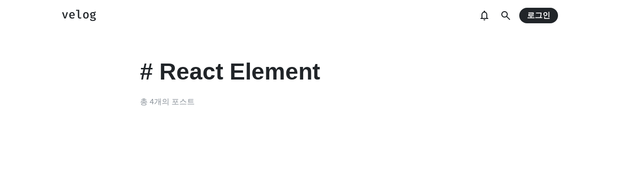

--- FILE ---
content_type: text/html; charset=utf-8
request_url: https://prod.velog.io/tags/React-Element
body_size: 7884
content:
<!doctype html>
<html><head><title data-rh="true">#React Element - velog</title><meta data-rh="true" property="fb:app_id" content="203040656938507"/><meta data-rh="true" property="og:image" content="https://images.velog.io/velog.png"/><meta data-rh="true" name="description" content="벨로그에 작성된 포스트들 중 &quot;React Element&quot; 태그가 사용된 포스트들의 리스트들을 확인해보세요."/><style data-styled="" data-styled-version="5.3.3">body{margin:0;padding:0;font-family:-apple-system,BlinkMacSystemFont,"Helvetica Neue","Apple SD Gothic Neo","Malgun Gothic","맑은 고딕",나눔고딕,"Nanum Gothic","Noto Sans KR","Noto Sans CJK KR",arial,돋움,Dotum,Tahoma,Geneva,sans-serif;-webkit-font-smoothing:antialiased;-moz-osx-font-smoothing:grayscale;color:var(--text1);box-sizing:border-box;}/*!sc*/
*{box-sizing:inherit;}/*!sc*/
code{font-family:'Fira Mono',source-code-pro,Menlo,Monaco,Consolas,'Courier New', monospace;}/*!sc*/
input,button,textarea{font-family:inherit;}/*!sc*/
html,body,#root{height:100%;}/*!sc*/
body{--bg-page1:#F8F9FA;--bg-page2:#FFFFFF;--bg-element1:#FFFFFF;--bg-element2:#F8F9FA;--bg-element3:#E9ECEF;--bg-element4:#DEE2E6;--bg-element5:#212529;--bg-element6:#343A40;--bg-element7:#FFFFFF;--bg-element8:#FBFDFC;--bg-invert:#1E1E1E;--bg-inline-code:#E9ECEF;--bg-tag:#F8F9FA;--text1:#212529;--text2:#495057;--text3:#868E96;--text4:#CED4DA;--border1:#343A40;--border2:#ADB5BD;--border3:#DEE2E6;--border4:#F1F3F5;--primary1:#12B886;--primary2:#20C997;--destructive1:#FF6B6B;--destructive2:#FF8787;--button-text:#FFFFFF;--slight-layer:rgba(0,0,0,0.05);--opaque-layer:rgba(249,249,249,0.85);--editor-footer:#FFFFFF;--prism-bg:#fbfcfd;--prism-default-text:#24292e;--prism-selection-bg:rgba(0,0,0,0.15);--prism-code-block-bg:#fbfcfd;--prism-code-1:#969896;--prism-code-2:#24292e;--prism-code-3:#a626a4;--prism-code-4:#63a35c;--prism-code-5:#0184bc;--prism-code-6:#50a14f;--prism-code-7:#a626a4;--prism-code-8:#005cc5;--prism-code-9:#a626a4;--prism-line-number:#585c63;}/*!sc*/
@media (prefers-color-scheme:dark){body{--bg-page1:#121212;--bg-page2:#121212;--bg-element1:#1E1E1E;--bg-element2:#1E1E1E;--bg-element3:#252525;--bg-element4:#2E2E2E;--bg-element5:#F1F3F5;--bg-element6:#F8F9FA;--bg-element7:#252525;--bg-element8:#0c0c0c;--bg-invert:#FFFFFF;--bg-inline-code:#363636;--bg-tag:#252525;--text1:#ECECEC;--text2:#D9D9D9;--text3:#ACACAC;--text4:#595959;--border1:#E0E0E0;--border2:#A0A0A0;--border3:#4D4D4D;--border4:#2A2A2A;--primary1:#96F2D7;--primary2:#63E6BE;--destructive1:#FFC9C9;--destructive2:#FFA8A8;--button-text:#121212;--slight-layer:rgba(255,255,255,0.1);--opaque-layer:rgba(0,0,0,0.85);--editor-footer:#2E2E2E;--prism-bg:#1E1E1E;--prism-default-text:#e0e6f1;--prism-selection-bg:#383e49;--prism-code-block-bg:#1e1e1e;--prism-code-1:#7c858d;--prism-code-2:#abb2bf;--prism-code-3:#e06c75;--prism-code-4:#d19a66;--prism-code-5:#98c379;--prism-code-6:#56b6c2;--prism-code-7:#c678dd;--prism-code-8:#61afef;--prism-code-9:#c678dd;--prism-line-number:#5c6370;}}/*!sc*/
body[data-theme='light']{--bg-page1:#F8F9FA;--bg-page2:#FFFFFF;--bg-element1:#FFFFFF;--bg-element2:#F8F9FA;--bg-element3:#E9ECEF;--bg-element4:#DEE2E6;--bg-element5:#212529;--bg-element6:#343A40;--bg-element7:#FFFFFF;--bg-element8:#FBFDFC;--bg-invert:#1E1E1E;--bg-inline-code:#E9ECEF;--bg-tag:#F8F9FA;--text1:#212529;--text2:#495057;--text3:#868E96;--text4:#CED4DA;--border1:#343A40;--border2:#ADB5BD;--border3:#DEE2E6;--border4:#F1F3F5;--primary1:#12B886;--primary2:#20C997;--destructive1:#FF6B6B;--destructive2:#FF8787;--button-text:#FFFFFF;--slight-layer:rgba(0,0,0,0.05);--opaque-layer:rgba(249,249,249,0.85);--editor-footer:#FFFFFF;--prism-bg:#fbfcfd;--prism-default-text:#24292e;--prism-selection-bg:rgba(0,0,0,0.15);--prism-code-block-bg:#fbfcfd;--prism-code-1:#969896;--prism-code-2:#24292e;--prism-code-3:#a626a4;--prism-code-4:#63a35c;--prism-code-5:#0184bc;--prism-code-6:#50a14f;--prism-code-7:#a626a4;--prism-code-8:#005cc5;--prism-code-9:#a626a4;--prism-line-number:#585c63;}/*!sc*/
body[data-theme='dark']{--bg-page1:#121212;--bg-page2:#121212;--bg-element1:#1E1E1E;--bg-element2:#1E1E1E;--bg-element3:#252525;--bg-element4:#2E2E2E;--bg-element5:#F1F3F5;--bg-element6:#F8F9FA;--bg-element7:#252525;--bg-element8:#0c0c0c;--bg-invert:#FFFFFF;--bg-inline-code:#363636;--bg-tag:#252525;--text1:#ECECEC;--text2:#D9D9D9;--text3:#ACACAC;--text4:#595959;--border1:#E0E0E0;--border2:#A0A0A0;--border3:#4D4D4D;--border4:#2A2A2A;--primary1:#96F2D7;--primary2:#63E6BE;--destructive1:#FFC9C9;--destructive2:#FFA8A8;--button-text:#121212;--slight-layer:rgba(255,255,255,0.1);--opaque-layer:rgba(0,0,0,0.85);--editor-footer:#2E2E2E;--prism-bg:#1E1E1E;--prism-default-text:#e0e6f1;--prism-selection-bg:#383e49;--prism-code-block-bg:#1e1e1e;--prism-code-1:#7c858d;--prism-code-2:#abb2bf;--prism-code-3:#e06c75;--prism-code-4:#d19a66;--prism-code-5:#98c379;--prism-code-6:#56b6c2;--prism-code-7:#c678dd;--prism-code-8:#61afef;--prism-code-9:#c678dd;--prism-line-number:#5c6370;}/*!sc*/
data-styled.g13[id="sc-global-gYCCRU1"]{content:"sc-global-gYCCRU1,"}/*!sc*/
.cyyZlI{color:inherit;-webkit-text-decoration:none;text-decoration:none;}/*!sc*/
data-styled.g17[id="sc-egiyK"]{content:"cyyZlI,"}/*!sc*/
.fldlST{height:2rem;padding-left:1rem;padding-right:1rem;font-size:1rem;border-radius:1rem;background:none;border:none;outline:none;font-weight:bold;word-break:keep-all;background:var(--bg-element5);color:var(--button-text);-webkit-transition:0.125s all ease-in;transition:0.125s all ease-in;cursor:pointer;}/*!sc*/
.fldlST:hover{background:var(--bg-element6);}/*!sc*/
.fldlST:focus{box-shadow:0px 2px 12px #00000030;}/*!sc*/
.fldlST:disabled{background:var(--bg-element2);}/*!sc*/
data-styled.g18[id="sc-bqiRlB"]{content:"fldlST,"}/*!sc*/
.cQvXTx{width:1728px;margin-left:auto;margin-right:auto;}/*!sc*/
@media (max-width:1919px){.cQvXTx{width:1376px;}}/*!sc*/
@media (max-width:1440px){.cQvXTx{width:1024px;}}/*!sc*/
@media (max-width:1056px){.cQvXTx{width:calc(100% - 2rem);}}/*!sc*/
data-styled.g22[id="sc-fFeiMQ"]{content:"cQvXTx,"}/*!sc*/
.ddFdew{display:-webkit-box;display:-webkit-flex;display:-ms-flexbox;display:flex;-webkit-align-items:center;-webkit-box-align:center;-ms-flex-align:center;align-items:center;-webkit-box-pack:center;-webkit-justify-content:center;-ms-flex-pack:center;justify-content:center;font-weight:bold;color:var(--text1);font-size:1.3125rem;-webkit-text-decoration:none;text-decoration:none;font-family:Fira Mono,monospace;}/*!sc*/
@media (max-width:1024px){.ddFdew{font-size:1.125rem;}.ddFdew .velog-logo{height:1.25rem;}}/*!sc*/
.ddFdew a{display:-webkit-box;display:-webkit-flex;display:-ms-flexbox;display:flex;-webkit-align-items:center;-webkit-box-align:center;-ms-flex-align:center;align-items:center;color:inherit;-webkit-text-decoration:none;text-decoration:none;}/*!sc*/
.ddFdew .user-logo{display:block;max-width:calc(100vw - 250px);text-overflow:ellipsis;white-space:nowrap;overflow-x:hidden;overflow-y:hidden;}/*!sc*/
data-styled.g28[id="sc-kfPuZi"]{content:"ddFdew,"}/*!sc*/
.jEdNvQ{height:4rem;}/*!sc*/
data-styled.g30[id="sc-bBHxTw"]{content:"jEdNvQ,"}/*!sc*/
.glTvbH{display:-webkit-box;display:-webkit-flex;display:-ms-flexbox;display:flex;-webkit-align-items:center;-webkit-box-align:center;-ms-flex-align:center;align-items:center;-webkit-box-pack:center;-webkit-justify-content:center;-ms-flex-pack:center;justify-content:center;background:transparent;border:none;width:2.5rem;height:2.5rem;outline:none;border-radius:50%;color:var(--text1);cursor:pointer;margin-right:0.5rem;}/*!sc*/
.glTvbH:hover{background:var(--slight-layer);}/*!sc*/
.glTvbH svg{width:24px;height:24px;}/*!sc*/
data-styled.g31[id="sc-iwjdpV"]{content:"glTvbH,"}/*!sc*/
.pAGEY{position:relative;display:-webkit-box;display:-webkit-flex;display:-ms-flexbox;display:flex;-webkit-align-items:center;-webkit-box-align:center;-ms-flex-align:center;align-items:center;-webkit-box-pack:center;-webkit-justify-content:center;-ms-flex-pack:center;justify-content:center;background:transparent;border:none;width:2.5rem;height:2.5rem;outline:none;border-radius:50%;color:var(--text1);cursor:pointer;margin-right:4px;}/*!sc*/
.pAGEY:hover{background:var(--slight-layer);}/*!sc*/
.pAGEY svg{width:24px;height:24px;}/*!sc*/
data-styled.g32[id="sc-cxpSdN"]{content:"pAGEY,"}/*!sc*/
.hrgwyc{height:100%;display:-webkit-box;display:-webkit-flex;display:-ms-flexbox;display:flex;-webkit-align-items:center;-webkit-box-align:center;-ms-flex-align:center;align-items:center;-webkit-box-pack:justify;-webkit-justify-content:space-between;-ms-flex-pack:justify;justify-content:space-between;}/*!sc*/
data-styled.g34[id="sc-iJKOTD"]{content:"hrgwyc,"}/*!sc*/
.gHrJRn{display:-webkit-box;display:-webkit-flex;display:-ms-flexbox;display:flex;-webkit-align-items:center;-webkit-box-align:center;-ms-flex-align:center;align-items:center;position:relative;}/*!sc*/
@media (max-width:1024px){.gHrJRn .write-button{display:none;}}/*!sc*/
data-styled.g35[id="sc-giYglK"]{content:"gHrJRn,"}/*!sc*/
.bxsBRa{position:fixed;top:0;background:var(--bg-element1);width:100%;z-index:10;box-shadow:0px 0 8px rgba(0,0,0,0.08);}/*!sc*/
.bxsBRa .tab-wrapper{margin-top:-2rem;}/*!sc*/
data-styled.g50[id="sc-cTAqQK"]{content:"bxsBRa,"}/*!sc*/
.iLfnNd{background:var(--bg-element4);-webkit-animation:gsdBxV 1s ease-in-out infinite;animation:gsdBxV 1s ease-in-out infinite;display:inline-block;border-radius:4px;height:1em;}/*!sc*/
.sc-lbhJGD + .sc-lbhJGD{margin-left:0.5rem;}/*!sc*/
.ifGMFg{background:var(--bg-element4);-webkit-animation:gsdBxV 1s ease-in-out infinite;animation:gsdBxV 1s ease-in-out infinite;display:inline-block;border-radius:4px;height:1em;border-radius:50%;}/*!sc*/
.jsEdRE{background:var(--bg-element4);-webkit-animation:gsdBxV 1s ease-in-out infinite;animation:gsdBxV 1s ease-in-out infinite;display:inline-block;border-radius:4px;height:1em;}/*!sc*/
data-styled.g60[id="sc-lbhJGD"]{content:"iLfnNd,ifGMFg,jsEdRE,"}/*!sc*/
body{background:var(--bg-page2);}/*!sc*/
data-styled.g69[id="sc-global-iqNrnJ1"]{content:"sc-global-iqNrnJ1,"}/*!sc*/
body{background:var(--bg-page2);}/*!sc*/
data-styled.g76[id="sc-global-iqNrnJ2"]{content:"sc-global-iqNrnJ2,"}/*!sc*/
body{margin:0;padding:0;font-family:-apple-system,BlinkMacSystemFont,"Helvetica Neue","Apple SD Gothic Neo","Malgun Gothic","맑은 고딕",나눔고딕,"Nanum Gothic","Noto Sans KR","Noto Sans CJK KR",arial,돋움,Dotum,Tahoma,Geneva,sans-serif;-webkit-font-smoothing:antialiased;-moz-osx-font-smoothing:grayscale;color:var(--text1);box-sizing:border-box;}/*!sc*/
*{box-sizing:inherit;}/*!sc*/
code{font-family:'Fira Mono',source-code-pro,Menlo,Monaco,Consolas,'Courier New', monospace;}/*!sc*/
input,button,textarea{font-family:inherit;}/*!sc*/
html,body,#root{height:100%;}/*!sc*/
body{--bg-page1:#F8F9FA;--bg-page2:#FFFFFF;--bg-element1:#FFFFFF;--bg-element2:#F8F9FA;--bg-element3:#E9ECEF;--bg-element4:#DEE2E6;--bg-element5:#212529;--bg-element6:#343A40;--bg-element7:#FFFFFF;--bg-element8:#FBFDFC;--bg-invert:#1E1E1E;--bg-inline-code:#E9ECEF;--bg-tag:#F8F9FA;--text1:#212529;--text2:#495057;--text3:#868E96;--text4:#CED4DA;--border1:#343A40;--border2:#ADB5BD;--border3:#DEE2E6;--border4:#F1F3F5;--primary1:#12B886;--primary2:#20C997;--destructive1:#FF6B6B;--destructive2:#FF8787;--button-text:#FFFFFF;--slight-layer:rgba(0,0,0,0.05);--opaque-layer:rgba(249,249,249,0.85);--editor-footer:#FFFFFF;--prism-bg:#fbfcfd;--prism-default-text:#24292e;--prism-selection-bg:rgba(0,0,0,0.15);--prism-code-block-bg:#fbfcfd;--prism-code-1:#969896;--prism-code-2:#24292e;--prism-code-3:#a626a4;--prism-code-4:#63a35c;--prism-code-5:#0184bc;--prism-code-6:#50a14f;--prism-code-7:#a626a4;--prism-code-8:#005cc5;--prism-code-9:#a626a4;--prism-line-number:#585c63;}/*!sc*/
@media (prefers-color-scheme:dark){body{--bg-page1:#121212;--bg-page2:#121212;--bg-element1:#1E1E1E;--bg-element2:#1E1E1E;--bg-element3:#252525;--bg-element4:#2E2E2E;--bg-element5:#F1F3F5;--bg-element6:#F8F9FA;--bg-element7:#252525;--bg-element8:#0c0c0c;--bg-invert:#FFFFFF;--bg-inline-code:#363636;--bg-tag:#252525;--text1:#ECECEC;--text2:#D9D9D9;--text3:#ACACAC;--text4:#595959;--border1:#E0E0E0;--border2:#A0A0A0;--border3:#4D4D4D;--border4:#2A2A2A;--primary1:#96F2D7;--primary2:#63E6BE;--destructive1:#FFC9C9;--destructive2:#FFA8A8;--button-text:#121212;--slight-layer:rgba(255,255,255,0.1);--opaque-layer:rgba(0,0,0,0.85);--editor-footer:#2E2E2E;--prism-bg:#1E1E1E;--prism-default-text:#e0e6f1;--prism-selection-bg:#383e49;--prism-code-block-bg:#1e1e1e;--prism-code-1:#7c858d;--prism-code-2:#abb2bf;--prism-code-3:#e06c75;--prism-code-4:#d19a66;--prism-code-5:#98c379;--prism-code-6:#56b6c2;--prism-code-7:#c678dd;--prism-code-8:#61afef;--prism-code-9:#c678dd;--prism-line-number:#5c6370;}}/*!sc*/
body[data-theme='light']{--bg-page1:#F8F9FA;--bg-page2:#FFFFFF;--bg-element1:#FFFFFF;--bg-element2:#F8F9FA;--bg-element3:#E9ECEF;--bg-element4:#DEE2E6;--bg-element5:#212529;--bg-element6:#343A40;--bg-element7:#FFFFFF;--bg-element8:#FBFDFC;--bg-invert:#1E1E1E;--bg-inline-code:#E9ECEF;--bg-tag:#F8F9FA;--text1:#212529;--text2:#495057;--text3:#868E96;--text4:#CED4DA;--border1:#343A40;--border2:#ADB5BD;--border3:#DEE2E6;--border4:#F1F3F5;--primary1:#12B886;--primary2:#20C997;--destructive1:#FF6B6B;--destructive2:#FF8787;--button-text:#FFFFFF;--slight-layer:rgba(0,0,0,0.05);--opaque-layer:rgba(249,249,249,0.85);--editor-footer:#FFFFFF;--prism-bg:#fbfcfd;--prism-default-text:#24292e;--prism-selection-bg:rgba(0,0,0,0.15);--prism-code-block-bg:#fbfcfd;--prism-code-1:#969896;--prism-code-2:#24292e;--prism-code-3:#a626a4;--prism-code-4:#63a35c;--prism-code-5:#0184bc;--prism-code-6:#50a14f;--prism-code-7:#a626a4;--prism-code-8:#005cc5;--prism-code-9:#a626a4;--prism-line-number:#585c63;}/*!sc*/
body[data-theme='dark']{--bg-page1:#121212;--bg-page2:#121212;--bg-element1:#1E1E1E;--bg-element2:#1E1E1E;--bg-element3:#252525;--bg-element4:#2E2E2E;--bg-element5:#F1F3F5;--bg-element6:#F8F9FA;--bg-element7:#252525;--bg-element8:#0c0c0c;--bg-invert:#FFFFFF;--bg-inline-code:#363636;--bg-tag:#252525;--text1:#ECECEC;--text2:#D9D9D9;--text3:#ACACAC;--text4:#595959;--border1:#E0E0E0;--border2:#A0A0A0;--border3:#4D4D4D;--border4:#2A2A2A;--primary1:#96F2D7;--primary2:#63E6BE;--destructive1:#FFC9C9;--destructive2:#FFA8A8;--button-text:#121212;--slight-layer:rgba(255,255,255,0.1);--opaque-layer:rgba(0,0,0,0.85);--editor-footer:#2E2E2E;--prism-bg:#1E1E1E;--prism-default-text:#e0e6f1;--prism-selection-bg:#383e49;--prism-code-block-bg:#1e1e1e;--prism-code-1:#7c858d;--prism-code-2:#abb2bf;--prism-code-3:#e06c75;--prism-code-4:#d19a66;--prism-code-5:#98c379;--prism-code-6:#56b6c2;--prism-code-7:#c678dd;--prism-code-8:#61afef;--prism-code-9:#c678dd;--prism-line-number:#5c6370;}/*!sc*/
data-styled.g77[id="sc-global-gYCCRU2"]{content:"sc-global-gYCCRU2,"}/*!sc*/
body{background:var(--bg-page2);}/*!sc*/
data-styled.g78[id="sc-global-iqNrnJ3"]{content:"sc-global-iqNrnJ3,"}/*!sc*/
body{margin:0;padding:0;font-family:-apple-system,BlinkMacSystemFont,"Helvetica Neue","Apple SD Gothic Neo","Malgun Gothic","맑은 고딕",나눔고딕,"Nanum Gothic","Noto Sans KR","Noto Sans CJK KR",arial,돋움,Dotum,Tahoma,Geneva,sans-serif;-webkit-font-smoothing:antialiased;-moz-osx-font-smoothing:grayscale;color:var(--text1);box-sizing:border-box;}/*!sc*/
*{box-sizing:inherit;}/*!sc*/
code{font-family:'Fira Mono',source-code-pro,Menlo,Monaco,Consolas,'Courier New', monospace;}/*!sc*/
input,button,textarea{font-family:inherit;}/*!sc*/
html,body,#root{height:100%;}/*!sc*/
body{--bg-page1:#F8F9FA;--bg-page2:#FFFFFF;--bg-element1:#FFFFFF;--bg-element2:#F8F9FA;--bg-element3:#E9ECEF;--bg-element4:#DEE2E6;--bg-element5:#212529;--bg-element6:#343A40;--bg-element7:#FFFFFF;--bg-element8:#FBFDFC;--bg-invert:#1E1E1E;--bg-inline-code:#E9ECEF;--bg-tag:#F8F9FA;--text1:#212529;--text2:#495057;--text3:#868E96;--text4:#CED4DA;--border1:#343A40;--border2:#ADB5BD;--border3:#DEE2E6;--border4:#F1F3F5;--primary1:#12B886;--primary2:#20C997;--destructive1:#FF6B6B;--destructive2:#FF8787;--button-text:#FFFFFF;--slight-layer:rgba(0,0,0,0.05);--opaque-layer:rgba(249,249,249,0.85);--editor-footer:#FFFFFF;--prism-bg:#fbfcfd;--prism-default-text:#24292e;--prism-selection-bg:rgba(0,0,0,0.15);--prism-code-block-bg:#fbfcfd;--prism-code-1:#969896;--prism-code-2:#24292e;--prism-code-3:#a626a4;--prism-code-4:#63a35c;--prism-code-5:#0184bc;--prism-code-6:#50a14f;--prism-code-7:#a626a4;--prism-code-8:#005cc5;--prism-code-9:#a626a4;--prism-line-number:#585c63;}/*!sc*/
@media (prefers-color-scheme:dark){body{--bg-page1:#121212;--bg-page2:#121212;--bg-element1:#1E1E1E;--bg-element2:#1E1E1E;--bg-element3:#252525;--bg-element4:#2E2E2E;--bg-element5:#F1F3F5;--bg-element6:#F8F9FA;--bg-element7:#252525;--bg-element8:#0c0c0c;--bg-invert:#FFFFFF;--bg-inline-code:#363636;--bg-tag:#252525;--text1:#ECECEC;--text2:#D9D9D9;--text3:#ACACAC;--text4:#595959;--border1:#E0E0E0;--border2:#A0A0A0;--border3:#4D4D4D;--border4:#2A2A2A;--primary1:#96F2D7;--primary2:#63E6BE;--destructive1:#FFC9C9;--destructive2:#FFA8A8;--button-text:#121212;--slight-layer:rgba(255,255,255,0.1);--opaque-layer:rgba(0,0,0,0.85);--editor-footer:#2E2E2E;--prism-bg:#1E1E1E;--prism-default-text:#e0e6f1;--prism-selection-bg:#383e49;--prism-code-block-bg:#1e1e1e;--prism-code-1:#7c858d;--prism-code-2:#abb2bf;--prism-code-3:#e06c75;--prism-code-4:#d19a66;--prism-code-5:#98c379;--prism-code-6:#56b6c2;--prism-code-7:#c678dd;--prism-code-8:#61afef;--prism-code-9:#c678dd;--prism-line-number:#5c6370;}}/*!sc*/
body[data-theme='light']{--bg-page1:#F8F9FA;--bg-page2:#FFFFFF;--bg-element1:#FFFFFF;--bg-element2:#F8F9FA;--bg-element3:#E9ECEF;--bg-element4:#DEE2E6;--bg-element5:#212529;--bg-element6:#343A40;--bg-element7:#FFFFFF;--bg-element8:#FBFDFC;--bg-invert:#1E1E1E;--bg-inline-code:#E9ECEF;--bg-tag:#F8F9FA;--text1:#212529;--text2:#495057;--text3:#868E96;--text4:#CED4DA;--border1:#343A40;--border2:#ADB5BD;--border3:#DEE2E6;--border4:#F1F3F5;--primary1:#12B886;--primary2:#20C997;--destructive1:#FF6B6B;--destructive2:#FF8787;--button-text:#FFFFFF;--slight-layer:rgba(0,0,0,0.05);--opaque-layer:rgba(249,249,249,0.85);--editor-footer:#FFFFFF;--prism-bg:#fbfcfd;--prism-default-text:#24292e;--prism-selection-bg:rgba(0,0,0,0.15);--prism-code-block-bg:#fbfcfd;--prism-code-1:#969896;--prism-code-2:#24292e;--prism-code-3:#a626a4;--prism-code-4:#63a35c;--prism-code-5:#0184bc;--prism-code-6:#50a14f;--prism-code-7:#a626a4;--prism-code-8:#005cc5;--prism-code-9:#a626a4;--prism-line-number:#585c63;}/*!sc*/
body[data-theme='dark']{--bg-page1:#121212;--bg-page2:#121212;--bg-element1:#1E1E1E;--bg-element2:#1E1E1E;--bg-element3:#252525;--bg-element4:#2E2E2E;--bg-element5:#F1F3F5;--bg-element6:#F8F9FA;--bg-element7:#252525;--bg-element8:#0c0c0c;--bg-invert:#FFFFFF;--bg-inline-code:#363636;--bg-tag:#252525;--text1:#ECECEC;--text2:#D9D9D9;--text3:#ACACAC;--text4:#595959;--border1:#E0E0E0;--border2:#A0A0A0;--border3:#4D4D4D;--border4:#2A2A2A;--primary1:#96F2D7;--primary2:#63E6BE;--destructive1:#FFC9C9;--destructive2:#FFA8A8;--button-text:#121212;--slight-layer:rgba(255,255,255,0.1);--opaque-layer:rgba(0,0,0,0.85);--editor-footer:#2E2E2E;--prism-bg:#1E1E1E;--prism-default-text:#e0e6f1;--prism-selection-bg:#383e49;--prism-code-block-bg:#1e1e1e;--prism-code-1:#7c858d;--prism-code-2:#abb2bf;--prism-code-3:#e06c75;--prism-code-4:#d19a66;--prism-code-5:#98c379;--prism-code-6:#56b6c2;--prism-code-7:#c678dd;--prism-code-8:#61afef;--prism-code-9:#c678dd;--prism-line-number:#5c6370;}/*!sc*/
data-styled.g79[id="sc-global-gYCCRU3"]{content:"sc-global-gYCCRU3,"}/*!sc*/
@-webkit-keyframes gsdBxV{0%{opacity:0.5;}50%{opacity:1;}100%{opacity:0.5;}}/*!sc*/
@keyframes gsdBxV{0%{opacity:0.5;}50%{opacity:1;}100%{opacity:0.5;}}/*!sc*/
data-styled.g151[id="sc-keyframes-gsdBxV"]{content:"gsdBxV,"}/*!sc*/
.bIgUDC{padding-top:4rem;padding-bottom:4rem;line-height:1.5;}/*!sc*/
@media (max-width:768px){.bIgUDC{padding-top:2rem;padding-bottom:2rem;}}/*!sc*/
.bIgUDC > a{color:inherit;-webkit-text-decoration:none;text-decoration:none;}/*!sc*/
.bIgUDC:first-child{padding-top:0;}/*!sc*/
.bIgUDC .user-info{display:-webkit-box;display:-webkit-flex;display:-ms-flexbox;display:flex;-webkit-align-items:center;-webkit-box-align:center;-ms-flex-align:center;align-items:center;margin-bottom:1.5rem;}/*!sc*/
.bIgUDC .user-info img{width:3rem;height:3rem;display:block;margin-right:1rem;background:var(--bg-element2);object-fit:cover;border-radius:1.5rem;box-shadow:0px 0 8px rgba(0,0,0,0.1);}/*!sc*/
@media (max-width:768px){.bIgUDC .user-info img{width:2rem;height:2rem;border-radius:1rem;}}/*!sc*/
.bIgUDC .user-info .username{font-size:0.875rem;color:var(--text1);font-weight:bold;}/*!sc*/
.bIgUDC .user-info .username a{color:inherit;-webkit-text-decoration:none;text-decoration:none;}/*!sc*/
.bIgUDC .user-info .username a:hover{color:var(--text1);}/*!sc*/
@media (max-width:768px){.bIgUDC .user-info{margin-bottom:0.75rem;}}/*!sc*/
.bIgUDC .post-thumbnail{margin-bottom:1rem;}/*!sc*/
@media (max-width:768px){}/*!sc*/
.bIgUDC h2{font-size:1.5rem;margin:0;color:var(--text1);word-break:keep-all;}/*!sc*/
@media (max-width:768px){.bIgUDC h2{font-size:1rem;}}/*!sc*/
.bIgUDC p{margin-bottom:2rem;margin-top:0.5rem;font-size:1rem;color:var(--text2);word-break:keep-all;overflow-wrap:break-word;}/*!sc*/
@media (max-width:768px){.bIgUDC p{font-size:0.875rem;margin-bottom:1.5rem;}}/*!sc*/
.bIgUDC .subinfo{display:-webkit-box;display:-webkit-flex;display:-ms-flexbox;display:flex;-webkit-align-items:center;-webkit-box-align:center;-ms-flex-align:center;align-items:center;margin-top:1rem;color:var(--text3);font-size:0.875rem;}/*!sc*/
@media (max-width:768px){.bIgUDC .subinfo{font-size:0.75rem;}}/*!sc*/
.bIgUDC .subinfo .separator{margin-left:0.5rem;margin-right:0.5rem;}/*!sc*/
.bIgUDC .subinfo .likes{display:-webkit-box;display:-webkit-flex;display:-ms-flexbox;display:flex;-webkit-align-items:center;-webkit-box-align:center;-ms-flex-align:center;align-items:center;}/*!sc*/
.bIgUDC .subinfo .likes svg{width:0.875rem;height:0.875rem;margin-right:0.25rem;}/*!sc*/
.bIgUDC .tags-wrapper{margin-bottom:-0.875rem;}/*!sc*/
@media (max-width:768px){.bIgUDC .tags-wrapper{margin-bottom:-0.5rem;}}/*!sc*/
.sc-dSfdvi + .sc-dSfdvi{border-top:1px solid var(--border4);}/*!sc*/
data-styled.g162[id="sc-dSfdvi"]{content:"bIgUDC,"}/*!sc*/
.ckZayR h2{display:-webkit-box;display:-webkit-flex;display:-ms-flexbox;display:flex;margin-top:1.375rem;margin-bottom:0.375rem;}/*!sc*/
.ckZayR .user-thumbnail-skeleton{width:3rem;height:3rem;}/*!sc*/
@media (max-width:768px){.ckZayR .user-thumbnail-skeleton{width:2rem;height:2rem;}}/*!sc*/
.ckZayR .thumbnail-skeleton-wrapper{width:100%;padding-top:52.35%;position:relative;}/*!sc*/
.ckZayR .thumbnail-skeleton-wrapper .skeleton{position:absolute;top:0;left:0;width:100%;height:100%;}/*!sc*/
.ckZayR .short-description{margin-bottom:2rem;margin-top:1rem;font-size:1rem;}/*!sc*/
.ckZayR .short-description .line{display:-webkit-box;display:-webkit-flex;display:-ms-flexbox;display:flex;}/*!sc*/
.ckZayR .short-description .line + .line{margin-top:0.5rem;}/*!sc*/
.ckZayR .tags-skeleton{line-height:1;font-size:2rem;}/*!sc*/
@media (max-width:768px){.ckZayR .tags-skeleton{font-size:1.25rem;}}/*!sc*/
data-styled.g163[id="sc-hZpJaK"]{content:"ckZayR,"}/*!sc*/
.cxRIvl{padding-bottom:4rem;}/*!sc*/
.cxRIvl .tag-thumbnail{width:12rem;height:12rem;display:block;border-radius:6rem;box-shadow:0px 0px 4px rgba(0,0,0,0.125);margin-bottom:2rem;}/*!sc*/
@media (max-width:768px){.cxRIvl .tag-thumbnail{margin-top:2rem;width:8rem;height:8rem;margin-bottom:1rem;}}/*!sc*/
.cxRIvl h1{font-size:3rem;margin:0;line-height:1.5;color:var(--text1);}/*!sc*/
@media (max-width:768px){.cxRIvl h1{font-size:2rem;}}/*!sc*/
.cxRIvl p{margin-top:1rem;margin-bottom:1rem;font-size:1.125rem;line-height:1.5;color:var(--text2);}/*!sc*/
@media (max-width:768px){.cxRIvl p{margin-top:0.5rem;margin-bottom:0.5rem;font-size:1rem;}}/*!sc*/
.cxRIvl .count{margin-top:1rem;color:var(--text3);font-size:1rem;}/*!sc*/
data-styled.g224[id="sc-PZsNp"]{content:"cxRIvl,"}/*!sc*/
.TVPGS h1{height:4.5rem;display:-webkit-box;display:-webkit-flex;display:-ms-flexbox;display:flex;-webkit-align-items:center;-webkit-box-align:center;-ms-flex-align:center;align-items:center;margin:0;}/*!sc*/
@media (max-width:768px){.TVPGS h1{height:3rem;}}/*!sc*/
.TVPGS .lines{margin-top:1rem;margin-bottom:1rem;}/*!sc*/
.TVPGS .lines .line{height:1.6875rem;display:-webkit-box;display:-webkit-flex;display:-ms-flexbox;display:flex;-webkit-align-items:center;-webkit-box-align:center;-ms-flex-align:center;align-items:center;width:100%;}/*!sc*/
@media (max-width:768px){.TVPGS .lines{margin-top:0.5rem;margin-bottom:0.5rem;font-size:1rem;}.TVPGS .lines .line{height:1.5rem;}}/*!sc*/
data-styled.g225[id="sc-jftFmt"]{content:"TVPGS,"}/*!sc*/
.kIidLr{width:702px;margin:0 auto;}/*!sc*/
@media (max-width:768px){.kIidLr{width:100%;padding-left:1rem;padding-right:1rem;}}/*!sc*/
data-styled.g226[id="sc-fmWebE"]{content:"kIidLr,"}/*!sc*/
.eJHEcb main{margin-top:3rem;}/*!sc*/
@media (max-width:1024px){.eJHEcb main{margin-top:1rem;}}/*!sc*/
@media (max-width:768px){.eJHEcb main{margin-top:0rem;}}/*!sc*/
data-styled.g227[id="sc-jdhwqr"]{content:"eJHEcb,"}/*!sc*/
</style><link data-chunk="main" rel="preload" as="style" href="https://static.velog.io/static/css/main.e7869632.chunk.css"/><link data-chunk="main" rel="preload" as="style" href="https://static.velog.io/static/css/20.5dbdccff.chunk.css"/><link data-chunk="main" rel="preload" as="script" href="https://static.velog.io/static/js/runtime-main.38abc398.js"/><link data-chunk="main" rel="preload" as="script" href="https://static.velog.io/static/js/20.72815531.chunk.js"/><link data-chunk="main" rel="preload" as="script" href="https://static.velog.io/static/js/main.5303a5fa.chunk.js"/><link data-chunk="pages-tags-TagsPage" rel="preload" as="script" href="https://static.velog.io/static/js/pages-tags-TagsPage.44df23a2.chunk.js"/><link data-chunk="main" rel="stylesheet" href="https://static.velog.io/static/css/20.5dbdccff.chunk.css"/><link data-chunk="main" rel="stylesheet" href="https://static.velog.io/static/css/main.e7869632.chunk.css"/><link rel="shortcut icon" href="https://static.velog.io/favicon.ico"/><link rel="apple-touch-icon" sizes="152x152" href="https://static.velog.io/favicons/apple-icon-152x152.png"/><link rel="icon" sizes="32x32" href="https://static.velog.io/favicons/favicon-32x32.png"/><link rel="icon" sizes="96x96" href="https://static.velog.io/favicons/favicon-96x96.png"/><link rel="icon" sizes="16x16" href="https://static.velog.io/favicons/favicon-16x16.png"/><meta name="viewport" content="width=device-width, initial-scale=1"/><script async="" src="https://pagead2.googlesyndication.com/pagead/js/adsbygoogle.js?client=ca-pub-5574866530496701" crossorigin="anonymous"></script><script async="" src="https://www.googletagmanager.com/gtag/js?id=G-8D0MD2S4PK"></script><script>window.dataLayer = window.dataLayer || [];
            function gtag(){dataLayer.push(arguments);}
            gtag('js', new Date());
          
            gtag('config', 'G-8D0MD2S4PK');</script><script async="" src="https://cdn.fuseplatform.net/publift/tags/2/4158/fuse.js"></script><script defer="" src="https://challenges.cloudflare.com/turnstile/v0/api.js?onload=onAppReady"></script></head><body><div id="fuse-sidebar"></div><div id="root"><div class="__jazzbar false false" style="width:0%"></div><div class="sc-dPiLbb sc-jdhwqr eJHEcb"><div class="sc-bBHxTw jEdNvQ"><div class="sc-fFeiMQ cQvXTx sc-iJKOTD hrgwyc"><div class="sc-kfPuZi ddFdew"><a href="https://velog.io/" class="sc-egiyK cyyZlI"><svg width="71" height="24" viewBox="0 0 71 24" fill="none" data-testid="velog-logo" class="velog-logo"><path d="M12.248 5.328L7.76 18H4.64L0.152 5.328H3.056L6.248 15.768L9.488 5.328H12.248ZM17.7586 12.528C17.8386 13.76 18.1906 14.688 18.8146 15.312C19.4546 15.92 20.2546 16.224 21.2146 16.224C21.8066 16.224 22.3666 16.136 22.8946 15.96C23.4386 15.768 23.9906 15.488 24.5506 15.12L25.7026 16.752C25.1106 17.248 24.4146 17.632 23.6146 17.904C22.8146 18.176 21.9746 18.312 21.0946 18.312C19.1586 18.312 17.6546 17.712 16.5826 16.512C15.5106 15.296 14.9746 13.68 14.9746 11.664C14.9746 10.4 15.2066 9.264 15.6706 8.256C16.1346 7.232 16.8066 6.432 17.6866 5.856C18.5666 5.28 19.5906 4.992 20.7586 4.992C22.4386 4.992 23.7666 5.56 24.7426 6.696C25.7346 7.816 26.2306 9.36 26.2306 11.328C26.2306 11.808 26.2066 12.208 26.1586 12.528H17.7586ZM20.7826 6.984C19.9186 6.984 19.2146 7.296 18.6706 7.92C18.1266 8.544 17.8146 9.472 17.7346 10.704H23.6146C23.5826 9.504 23.3266 8.584 22.8466 7.944C22.3666 7.304 21.6786 6.984 20.7826 6.984ZM35.4853 14.544C35.4853 15.616 36.1253 16.152 37.4053 16.152C38.0453 16.152 38.7173 16.008 39.4213 15.72L40.0933 17.592C39.2133 18.072 38.1253 18.312 36.8293 18.312C35.5653 18.312 34.5733 17.96 33.8533 17.256C33.1493 16.536 32.7973 15.552 32.7973 14.304V2.208H28.9813V0.24H35.4853V14.544ZM49.3959 4.992C51.2199 4.992 52.6279 5.592 53.6199 6.792C54.6119 7.976 55.1079 9.592 55.1079 11.64C55.1079 13.688 54.6039 15.312 53.5959 16.512C52.5879 17.712 51.1799 18.312 49.3719 18.312C47.5479 18.312 46.1319 17.728 45.1239 16.56C44.1319 15.376 43.6359 13.744 43.6359 11.664C43.6359 9.648 44.1399 8.032 45.1479 6.816C46.1719 5.6 47.5879 4.992 49.3959 4.992ZM49.3959 7.08C48.4199 7.08 47.6839 7.456 47.1879 8.208C46.7079 8.96 46.4679 10.112 46.4679 11.664C46.4679 13.232 46.7079 14.392 47.1879 15.144C47.6679 15.88 48.3959 16.248 49.3719 16.248C50.3479 16.248 51.0759 15.872 51.5559 15.12C52.0359 14.368 52.2759 13.208 52.2759 11.64C52.2759 10.088 52.0359 8.944 51.5559 8.208C51.0759 7.456 50.3559 7.08 49.3959 7.08ZM70.0745 5.952C69.6105 6.112 69.0825 6.224 68.4905 6.288C67.9145 6.336 67.2185 6.36 66.4025 6.36C67.1705 6.712 67.7465 7.152 68.1305 7.68C68.5145 8.208 68.7065 8.848 68.7065 9.6C68.7065 10.432 68.4985 11.168 68.0825 11.808C67.6825 12.448 67.1065 12.952 66.3545 13.32C65.6025 13.688 64.7145 13.872 63.6905 13.872C62.9705 13.872 62.3945 13.8 61.9625 13.656C61.7865 13.784 61.6505 13.944 61.5545 14.136C61.4585 14.312 61.4105 14.504 61.4105 14.712C61.4105 15.352 61.9305 15.672 62.9705 15.672H65.1785C66.0745 15.672 66.8745 15.824 67.5785 16.128C68.2825 16.432 68.8265 16.856 69.2105 17.4C69.6105 17.928 69.8105 18.528 69.8105 19.2C69.8105 20.464 69.2665 21.44 68.1785 22.128C67.0905 22.832 65.5225 23.184 63.4745 23.184C62.0505 23.184 60.9225 23.032 60.0905 22.728C59.2745 22.44 58.6905 22.008 58.3385 21.432C58.0025 20.872 57.8345 20.144 57.8345 19.248H60.2345C60.2345 19.728 60.3225 20.104 60.4985 20.376C60.6905 20.664 61.0185 20.872 61.4825 21C61.9465 21.144 62.6185 21.216 63.4985 21.216C64.7785 21.216 65.6985 21.056 66.2585 20.736C66.8185 20.432 67.0985 19.976 67.0985 19.368C67.0985 18.856 66.8745 18.456 66.4265 18.168C65.9945 17.896 65.4025 17.76 64.6505 17.76H62.4665C61.3305 17.76 60.4665 17.528 59.8745 17.064C59.2985 16.6 59.0105 16.016 59.0105 15.312C59.0105 14.88 59.1305 14.464 59.3705 14.064C59.6105 13.664 59.9545 13.32 60.4025 13.032C59.6505 12.632 59.0985 12.152 58.7465 11.592C58.4105 11.016 58.2425 10.312 58.2425 9.48C58.2425 8.6 58.4665 7.824 58.9145 7.152C59.3625 6.464 59.9865 5.936 60.7865 5.568C61.5865 5.184 62.4985 4.992 63.5225 4.992C64.8985 5.008 65.9865 4.912 66.7865 4.704C67.6025 4.496 68.4665 4.168 69.3785 3.72L70.0745 5.952ZM63.5465 6.864C62.6985 6.864 62.0585 7.104 61.6265 7.584C61.1945 8.048 60.9785 8.68 60.9785 9.48C60.9785 10.296 61.1945 10.944 61.6265 11.424C62.0745 11.888 62.7225 12.12 63.5705 12.12C64.3705 12.12 64.9785 11.888 65.3945 11.424C65.8105 10.96 66.0185 10.296 66.0185 9.432C66.0185 7.72 65.1945 6.864 63.5465 6.864Z" fill="currentColor"></path></svg></a></div><div class="sc-giYglK gHrJRn"><a href="https://velog.io/notifications" class="sc-egiyK cyyZlI sc-cxpSdN pAGEY"><svg width="24" height="24" viewBox="0 0 24 24"><g id="Icon_Notification"><path id="notifications" d="M4 19V17H6V10C6 8.61667 6.41667 7.3875 7.25 6.3125C8.08333 5.2375 9.16667 4.53333 10.5 4.2V3.5C10.5 3.08333 10.6458 2.72917 10.9375 2.4375C11.2292 2.14583 11.5833 2 12 2C12.4167 2 12.7708 2.14583 13.0625 2.4375C13.3542 2.72917 13.5 3.08333 13.5 3.5V4.2C14.8333 4.53333 15.9167 5.2375 16.75 6.3125C17.5833 7.3875 18 8.61667 18 10V17H20V19H4ZM12 22C11.45 22 10.9792 21.8042 10.5875 21.4125C10.1958 21.0208 10 20.55 10 20H14C14 20.55 13.8042 21.0208 13.4125 21.4125C13.0208 21.8042 12.55 22 12 22ZM8 17H16V10C16 8.9 15.6083 7.95833 14.825 7.175C14.0417 6.39167 13.1 6 12 6C10.9 6 9.95833 6.39167 9.175 7.175C8.39167 7.95833 8 8.9 8 10V17Z" fill="currentColor"></path></g></svg></a><a class="sc-iwjdpV glTvbH" href="/search"><svg width="24" height="24" viewBox="0 0 24 24"><g id="Icon_Search"><path id="search" d="M19.3256 20.7122L13.5174 14.9041C13.0116 15.3227 12.4231 15.6495 11.752 15.8847C11.0801 16.1205 10.3692 16.2384 9.61919 16.2384C7.77035 16.2384 6.20477 15.5972 4.92244 14.3149C3.64081 13.0333 3 11.468 3 9.61919C3 7.77035 3.63663 6.20477 4.90988 4.92244C6.18314 3.64081 7.74419 3 9.59302 3C11.4593 3 13.0336 3.64081 14.3159 4.92244C15.5976 6.20477 16.2384 7.77035 16.2384 9.61919C16.2384 10.3692 16.1208 11.0798 15.8857 11.7509C15.6499 12.4228 15.3227 13.0203 14.9041 13.5436L20.7384 19.3517C20.9128 19.5262 21 19.7442 21 20.0058C21 20.2674 20.9041 20.5029 20.7122 20.7122C20.5203 20.9041 20.2894 21 20.0194 21C19.7487 21 19.5174 20.9041 19.3256 20.7122ZM9.61919 14.2762C10.9099 14.2762 12.0087 13.8227 12.9157 12.9157C13.8227 12.0087 14.2762 10.9099 14.2762 9.61919C14.2762 8.31105 13.8227 7.20767 12.9157 6.30907C12.0087 5.41116 10.9099 4.96221 9.61919 4.96221C8.31105 4.96221 7.20802 5.41116 6.31012 6.30907C5.41151 7.20767 4.96221 8.31105 4.96221 9.61919C4.96221 10.9099 5.41151 12.0087 6.31012 12.9157C7.20802 13.8227 8.31105 14.2762 9.61919 14.2762Z" fill="currentColor"></path></g></svg></a><button color="darkGray" class="sc-bqiRlB fldlST">로그인</button></div></div></div><div style="margin-top:0;opacity:0" class="sc-cTAqQK bxsBRa"><div class="sc-bBHxTw jEdNvQ"><div class="sc-fFeiMQ cQvXTx sc-iJKOTD hrgwyc"><div class="sc-kfPuZi ddFdew"><a href="https://velog.io/" class="sc-egiyK cyyZlI"><svg width="71" height="24" viewBox="0 0 71 24" fill="none" data-testid="velog-logo" class="velog-logo"><path d="M12.248 5.328L7.76 18H4.64L0.152 5.328H3.056L6.248 15.768L9.488 5.328H12.248ZM17.7586 12.528C17.8386 13.76 18.1906 14.688 18.8146 15.312C19.4546 15.92 20.2546 16.224 21.2146 16.224C21.8066 16.224 22.3666 16.136 22.8946 15.96C23.4386 15.768 23.9906 15.488 24.5506 15.12L25.7026 16.752C25.1106 17.248 24.4146 17.632 23.6146 17.904C22.8146 18.176 21.9746 18.312 21.0946 18.312C19.1586 18.312 17.6546 17.712 16.5826 16.512C15.5106 15.296 14.9746 13.68 14.9746 11.664C14.9746 10.4 15.2066 9.264 15.6706 8.256C16.1346 7.232 16.8066 6.432 17.6866 5.856C18.5666 5.28 19.5906 4.992 20.7586 4.992C22.4386 4.992 23.7666 5.56 24.7426 6.696C25.7346 7.816 26.2306 9.36 26.2306 11.328C26.2306 11.808 26.2066 12.208 26.1586 12.528H17.7586ZM20.7826 6.984C19.9186 6.984 19.2146 7.296 18.6706 7.92C18.1266 8.544 17.8146 9.472 17.7346 10.704H23.6146C23.5826 9.504 23.3266 8.584 22.8466 7.944C22.3666 7.304 21.6786 6.984 20.7826 6.984ZM35.4853 14.544C35.4853 15.616 36.1253 16.152 37.4053 16.152C38.0453 16.152 38.7173 16.008 39.4213 15.72L40.0933 17.592C39.2133 18.072 38.1253 18.312 36.8293 18.312C35.5653 18.312 34.5733 17.96 33.8533 17.256C33.1493 16.536 32.7973 15.552 32.7973 14.304V2.208H28.9813V0.24H35.4853V14.544ZM49.3959 4.992C51.2199 4.992 52.6279 5.592 53.6199 6.792C54.6119 7.976 55.1079 9.592 55.1079 11.64C55.1079 13.688 54.6039 15.312 53.5959 16.512C52.5879 17.712 51.1799 18.312 49.3719 18.312C47.5479 18.312 46.1319 17.728 45.1239 16.56C44.1319 15.376 43.6359 13.744 43.6359 11.664C43.6359 9.648 44.1399 8.032 45.1479 6.816C46.1719 5.6 47.5879 4.992 49.3959 4.992ZM49.3959 7.08C48.4199 7.08 47.6839 7.456 47.1879 8.208C46.7079 8.96 46.4679 10.112 46.4679 11.664C46.4679 13.232 46.7079 14.392 47.1879 15.144C47.6679 15.88 48.3959 16.248 49.3719 16.248C50.3479 16.248 51.0759 15.872 51.5559 15.12C52.0359 14.368 52.2759 13.208 52.2759 11.64C52.2759 10.088 52.0359 8.944 51.5559 8.208C51.0759 7.456 50.3559 7.08 49.3959 7.08ZM70.0745 5.952C69.6105 6.112 69.0825 6.224 68.4905 6.288C67.9145 6.336 67.2185 6.36 66.4025 6.36C67.1705 6.712 67.7465 7.152 68.1305 7.68C68.5145 8.208 68.7065 8.848 68.7065 9.6C68.7065 10.432 68.4985 11.168 68.0825 11.808C67.6825 12.448 67.1065 12.952 66.3545 13.32C65.6025 13.688 64.7145 13.872 63.6905 13.872C62.9705 13.872 62.3945 13.8 61.9625 13.656C61.7865 13.784 61.6505 13.944 61.5545 14.136C61.4585 14.312 61.4105 14.504 61.4105 14.712C61.4105 15.352 61.9305 15.672 62.9705 15.672H65.1785C66.0745 15.672 66.8745 15.824 67.5785 16.128C68.2825 16.432 68.8265 16.856 69.2105 17.4C69.6105 17.928 69.8105 18.528 69.8105 19.2C69.8105 20.464 69.2665 21.44 68.1785 22.128C67.0905 22.832 65.5225 23.184 63.4745 23.184C62.0505 23.184 60.9225 23.032 60.0905 22.728C59.2745 22.44 58.6905 22.008 58.3385 21.432C58.0025 20.872 57.8345 20.144 57.8345 19.248H60.2345C60.2345 19.728 60.3225 20.104 60.4985 20.376C60.6905 20.664 61.0185 20.872 61.4825 21C61.9465 21.144 62.6185 21.216 63.4985 21.216C64.7785 21.216 65.6985 21.056 66.2585 20.736C66.8185 20.432 67.0985 19.976 67.0985 19.368C67.0985 18.856 66.8745 18.456 66.4265 18.168C65.9945 17.896 65.4025 17.76 64.6505 17.76H62.4665C61.3305 17.76 60.4665 17.528 59.8745 17.064C59.2985 16.6 59.0105 16.016 59.0105 15.312C59.0105 14.88 59.1305 14.464 59.3705 14.064C59.6105 13.664 59.9545 13.32 60.4025 13.032C59.6505 12.632 59.0985 12.152 58.7465 11.592C58.4105 11.016 58.2425 10.312 58.2425 9.48C58.2425 8.6 58.4665 7.824 58.9145 7.152C59.3625 6.464 59.9865 5.936 60.7865 5.568C61.5865 5.184 62.4985 4.992 63.5225 4.992C64.8985 5.008 65.9865 4.912 66.7865 4.704C67.6025 4.496 68.4665 4.168 69.3785 3.72L70.0745 5.952ZM63.5465 6.864C62.6985 6.864 62.0585 7.104 61.6265 7.584C61.1945 8.048 60.9785 8.68 60.9785 9.48C60.9785 10.296 61.1945 10.944 61.6265 11.424C62.0745 11.888 62.7225 12.12 63.5705 12.12C64.3705 12.12 64.9785 11.888 65.3945 11.424C65.8105 10.96 66.0185 10.296 66.0185 9.432C66.0185 7.72 65.1945 6.864 63.5465 6.864Z" fill="currentColor"></path></svg></a></div><div class="sc-giYglK gHrJRn"><a href="https://velog.io/notifications" class="sc-egiyK cyyZlI sc-cxpSdN pAGEY"><svg width="24" height="24" viewBox="0 0 24 24"><g id="Icon_Notification"><path id="notifications" d="M4 19V17H6V10C6 8.61667 6.41667 7.3875 7.25 6.3125C8.08333 5.2375 9.16667 4.53333 10.5 4.2V3.5C10.5 3.08333 10.6458 2.72917 10.9375 2.4375C11.2292 2.14583 11.5833 2 12 2C12.4167 2 12.7708 2.14583 13.0625 2.4375C13.3542 2.72917 13.5 3.08333 13.5 3.5V4.2C14.8333 4.53333 15.9167 5.2375 16.75 6.3125C17.5833 7.3875 18 8.61667 18 10V17H20V19H4ZM12 22C11.45 22 10.9792 21.8042 10.5875 21.4125C10.1958 21.0208 10 20.55 10 20H14C14 20.55 13.8042 21.0208 13.4125 21.4125C13.0208 21.8042 12.55 22 12 22ZM8 17H16V10C16 8.9 15.6083 7.95833 14.825 7.175C14.0417 6.39167 13.1 6 12 6C10.9 6 9.95833 6.39167 9.175 7.175C8.39167 7.95833 8 8.9 8 10V17Z" fill="currentColor"></path></g></svg></a><a class="sc-iwjdpV glTvbH" href="/search"><svg width="24" height="24" viewBox="0 0 24 24"><g id="Icon_Search"><path id="search" d="M19.3256 20.7122L13.5174 14.9041C13.0116 15.3227 12.4231 15.6495 11.752 15.8847C11.0801 16.1205 10.3692 16.2384 9.61919 16.2384C7.77035 16.2384 6.20477 15.5972 4.92244 14.3149C3.64081 13.0333 3 11.468 3 9.61919C3 7.77035 3.63663 6.20477 4.90988 4.92244C6.18314 3.64081 7.74419 3 9.59302 3C11.4593 3 13.0336 3.64081 14.3159 4.92244C15.5976 6.20477 16.2384 7.77035 16.2384 9.61919C16.2384 10.3692 16.1208 11.0798 15.8857 11.7509C15.6499 12.4228 15.3227 13.0203 14.9041 13.5436L20.7384 19.3517C20.9128 19.5262 21 19.7442 21 20.0058C21 20.2674 20.9041 20.5029 20.7122 20.7122C20.5203 20.9041 20.2894 21 20.0194 21C19.7487 21 19.5174 20.9041 19.3256 20.7122ZM9.61919 14.2762C10.9099 14.2762 12.0087 13.8227 12.9157 12.9157C13.8227 12.0087 14.2762 10.9099 14.2762 9.61919C14.2762 8.31105 13.8227 7.20767 12.9157 6.30907C12.0087 5.41116 10.9099 4.96221 9.61919 4.96221C8.31105 4.96221 7.20802 5.41116 6.31012 6.30907C5.41151 7.20767 4.96221 8.31105 4.96221 9.61919C4.96221 10.9099 5.41151 12.0087 6.31012 12.9157C7.20802 13.8227 8.31105 14.2762 9.61919 14.2762Z" fill="currentColor"></path></g></svg></a><button color="darkGray" class="sc-bqiRlB fldlST">로그인</button></div></div></div></div><main><div class="sc-fmWebE kIidLr"><div class="sc-PZsNp cxRIvl"><h1># <!-- -->React Element</h1><div class="count">총 <!-- -->4<!-- -->개의 포스트</div></div><div class="sc-cHzqoD"></div></div></main></div><div class="Toastify"></div></div><script>window.__APOLLO_STATE__={"ROOT_QUERY":{"auth":null,"posts({\"tag\":\"React-Element\"})":[],"tag({\"name\":\"React-Element\"})":{"type":"id","generated":false,"id":"Tag:02427bb1-f481-4e42-909a-310334f97fc9","typename":"Tag"}},"Tag:02427bb1-f481-4e42-909a-310334f97fc9":{"id":"02427bb1-f481-4e42-909a-310334f97fc9","name":"React Element","description":null,"posts_count":4,"thumbnail":null,"__typename":"Tag"}};</script><script>window.__REDUX_STATE__={"core":{"layer":false,"auth":{"visible":false,"mode":"LOGIN"},"user":null,"popup":{"visible":false,"title":"","message":""}},"write":{"mode":"MARKDOWN","markdown":"","title":"","html":"","tags":[],"publish":false,"textBody":"","defaultDescription":"","description":"","isPrivate":false,"urlSlug":"","thumbnail":null,"editSeries":false,"selectedSeries":null,"postId":null,"isTemp":false,"initialTitle":"","initialBody":""},"header":{"custom":false,"userLogo":null,"username":null},"post":{"id":null},"error":{"errorType":null},"scroll":{"main":0,"user/posts":0},"home":{"timeframe":"week"},"darkMode":{"theme":"default","systemTheme":"not-ready"}};</script><script id="__LOADABLE_REQUIRED_CHUNKS__" type="application/json">[17]</script><script id="__LOADABLE_REQUIRED_CHUNKS___ext" type="application/json">{"namedChunks":["pages-tags-TagsPage"]}</script><script async="" data-chunk="main" src="https://static.velog.io/static/js/runtime-main.38abc398.js"></script><script async="" data-chunk="main" src="https://static.velog.io/static/js/20.72815531.chunk.js"></script><script async="" data-chunk="main" src="https://static.velog.io/static/js/main.5303a5fa.chunk.js"></script><script async="" data-chunk="pages-tags-TagsPage" src="https://static.velog.io/static/js/pages-tags-TagsPage.44df23a2.chunk.js"></script></body></html>